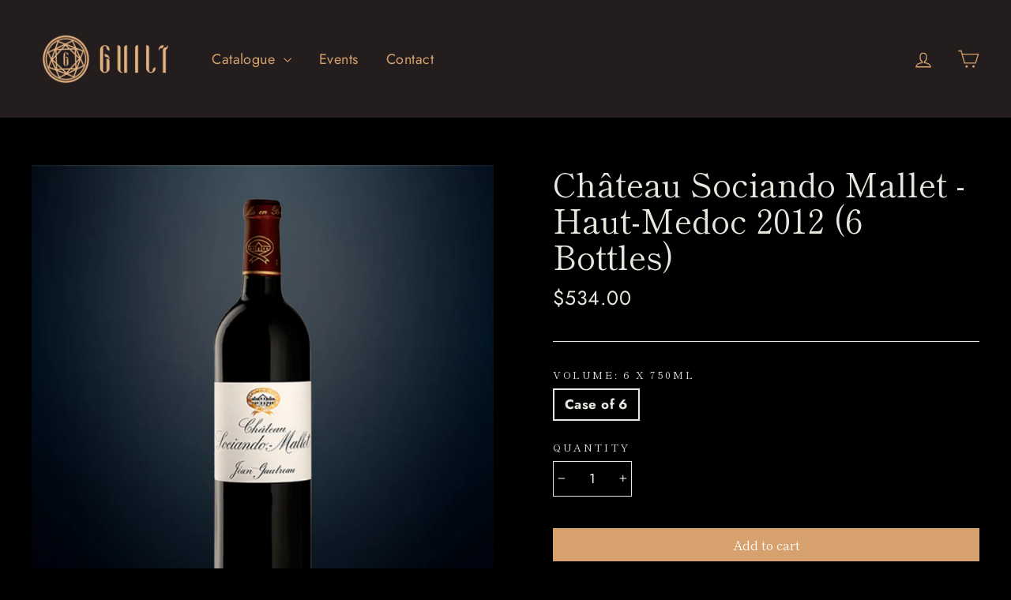

--- FILE ---
content_type: text/html; charset=UTF-8
request_url: https://zooomyapps.com/age/ZooomyAgeVerify.php?jsonCode=jQuery31008713067749439207_1768932054388&shop=guiltsg.myshopify.com&_=1768932054389
body_size: 465
content:
jQuery31008713067749439207_1768932054388({"custom_css":"","shop":"guiltsg.myshopify.com","user_added_css":"","enable_check":"enable","show_popup_page":"homepage","set_cookies_time":"1 * 60","choose_layout":"yes_no_check","popup_box_radius":"0px","min_age":"18","logo":"https:\/\/cdn.shopify.com\/s\/files\/1\/0051\/3759\/6505\/t\/2\/assets\/zoomyagelogopic864529385guilt-gold.png?1167471692160806021","popup_overlay_bg":"color_bg","overlay_color":"0,0,0","overlay_image":null,"popup_overlay_opacity":"0.8","popup_box_overlay_bg":"popup_box_color_bg","box_color":"20,20,20","box_image":null,"popup_box_overlay_opacity":"1","main_heading":"Welcome","main_heading_font_size":"21px","main_heading_font_color":"#FFFFFF","sub_heading":"In order to access Guilt website, you certify that you are not a minor and are aware of the laws and regulations in force in your own country regarding information about alcoholic beverages available on the internet.","sub_heading_font_size":"13px","sub_heading_font_color":"#E8E8E8","enter_btn":"Enter","enter_btn_font_size":"12px","enter_btn_font_color":"#FFFFFF","enter_btn_bg_color":"#E8B684","exit_btn":"Exit","exit_btn_font_size":"12px","exit_btn_font_color":"#FFFFFF","exit_btn_bg_color":"#3B3B3B","verification_failed":"You are not allowed to view this website.","verification_failed_font_size":"10px","verification_failed_font_color":"#F52346","verification_failed_url":"https:\/\/www.google.com","dm":"date_first","birthday_redirect":"no","input_ph":"full_form","date":"","month":"","year":"","tc":null})